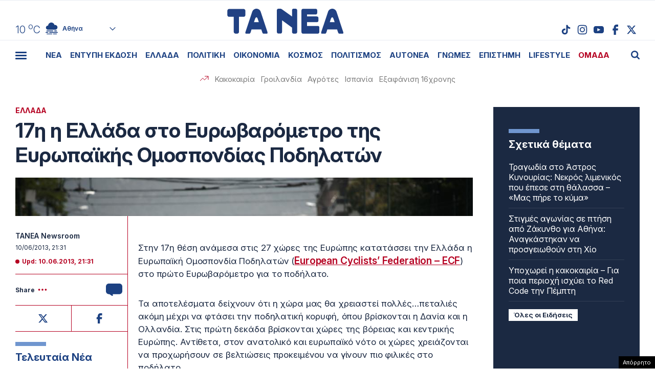

--- FILE ---
content_type: text/html; charset=UTF-8
request_url: https://www.tanea.gr/wp-content/themes/whsk_taneagr/weather_api.php
body_size: 451
content:
{"time":"202601212203","exp_time":"202601220103","cities":[{"cityName":"\u0391\u03b8\u03ae\u03bd\u03b1","cityCode":"Athens,GR","cityslug":"athensgr"},{"cityName":"\u0398\u03b5\u03c3\u03c3\u03b1\u03bb\u03bf\u03bd\u03af\u03ba\u03b7","cityCode":"Thessaloniki,GR","cityslug":"thessalonikigr"},{"cityName":"\u03a0\u03ac\u03c4\u03c1\u03b1","cityCode":"P\u00e1trai,GR","cityslug":"patragr"},{"cityName":"\u03a3\u03c0\u03ac\u03c1\u03c4\u03b7","cityCode":"Sparti,GR","cityslug":"spartigr"},{"cityName":"\u0399\u03c9\u03ac\u03bd\u03bd\u03b9\u03bd\u03b1","cityCode":"Ioannina,GR","cityslug":"ioanninagr"},{"cityName":"\u0397\u03c1\u03ac\u03ba\u03bb\u03b5\u03b9\u03bf","cityCode":"Heraklion,GR","cityslug":"herakliongr"},{"cityName":"\u039b\u03ac\u03c1\u03b9\u03c3\u03b1","cityCode":"Larissa,GR","cityslug":"larissagr"},{"cityName":"\u0392\u03cc\u03bb\u03bf\u03c2","cityCode":"Volos,GR","cityslug":"volosgr"},{"cityName":"\u039a\u03b1\u03b2\u03ac\u03bb\u03b1","cityCode":"Kavala,GR","cityslug":"kavalagr"},{"cityName":"\u0391\u03bb\u03b5\u03be\u03b1\u03bd\u03b4\u03c1\u03bf\u03cd\u03c0\u03bf\u03bb\u03b7","cityCode":"Alexandroupoli,GR","cityslug":"alexandroupoligr"},{"cityName":"\u03a3\u03ad\u03c1\u03c1\u03b5\u03c2","cityCode":"Serres,GR","cityslug":"serresgr"},{"cityName":"\u039a\u03b1\u03bb\u03b1\u03bc\u03ac\u03c4\u03b1","cityCode":"Kalamata,GR","cityslug":"kalamatagr"},{"cityName":"\u03a1\u03cc\u03b4\u03bf\u03c2","cityCode":"Rhodes,GR","cityslug":"rhodesgr"}],"weather":{"athensgr":{"temp_num":10,"temp_min":10,"temp_max":11,"temp_ico":"\/wp-content\/themes\/whsk_taneagr\/common\/imgs\/weather\/04n.svg"},"thessalonikigr":{"temp_num":5,"temp_min":4,"temp_max":6,"temp_ico":"\/wp-content\/themes\/whsk_taneagr\/common\/imgs\/weather\/09n.svg"},"patragr":{"temp_num":8,"temp_min":8,"temp_max":8,"temp_ico":"\/wp-content\/themes\/whsk_taneagr\/common\/imgs\/weather\/04n.svg"},"spartigr":{"temp_num":9,"temp_min":9,"temp_max":9,"temp_ico":"\/wp-content\/themes\/whsk_taneagr\/common\/imgs\/weather\/04n.svg"},"ioanninagr":{"temp_num":5,"temp_min":5,"temp_max":5,"temp_ico":"\/wp-content\/themes\/whsk_taneagr\/common\/imgs\/weather\/10n.svg"},"herakliongr":{"temp_num":14,"temp_min":14,"temp_max":15,"temp_ico":"\/wp-content\/themes\/whsk_taneagr\/common\/imgs\/weather\/03n.svg"},"larissagr":{"temp_num":4,"temp_min":4,"temp_max":4,"temp_ico":"\/wp-content\/themes\/whsk_taneagr\/common\/imgs\/weather\/04n.svg"},"volosgr":{"temp_num":4,"temp_min":3,"temp_max":4,"temp_ico":"\/wp-content\/themes\/whsk_taneagr\/common\/imgs\/weather\/04n.svg"},"kavalagr":{"temp_num":7,"temp_min":4,"temp_max":7,"temp_ico":"\/wp-content\/themes\/whsk_taneagr\/common\/imgs\/weather\/04n.svg"},"alexandroupoligr":{"temp_num":4,"temp_min":4,"temp_max":4,"temp_ico":"\/wp-content\/themes\/whsk_taneagr\/common\/imgs\/weather\/09n.svg"},"serresgr":{"temp_num":0,"temp_min":0,"temp_max":0,"temp_ico":"\/wp-content\/themes\/whsk_taneagr\/common\/imgs\/weather\/04n.svg"},"kalamatagr":{"temp_num":11,"temp_min":11,"temp_max":11,"temp_ico":"\/wp-content\/themes\/whsk_taneagr\/common\/imgs\/weather\/04n.svg"},"rhodesgr":{"temp_num":15,"temp_min":15,"temp_max":15,"temp_ico":"\/wp-content\/themes\/whsk_taneagr\/common\/imgs\/weather\/03n.svg"}}}

--- FILE ---
content_type: text/html; charset=utf-8
request_url: https://www.google.com/recaptcha/api2/anchor?ar=1&k=6LcvzzYUAAAAAM-7hY26OIp59EBA_BXz9lwgr1cY&co=aHR0cHM6Ly93d3cudGFuZWEuZ3I6NDQz&hl=en&v=PoyoqOPhxBO7pBk68S4YbpHZ&size=invisible&anchor-ms=20000&execute-ms=30000&cb=j5l0pl90o80u
body_size: 49420
content:
<!DOCTYPE HTML><html dir="ltr" lang="en"><head><meta http-equiv="Content-Type" content="text/html; charset=UTF-8">
<meta http-equiv="X-UA-Compatible" content="IE=edge">
<title>reCAPTCHA</title>
<style type="text/css">
/* cyrillic-ext */
@font-face {
  font-family: 'Roboto';
  font-style: normal;
  font-weight: 400;
  font-stretch: 100%;
  src: url(//fonts.gstatic.com/s/roboto/v48/KFO7CnqEu92Fr1ME7kSn66aGLdTylUAMa3GUBHMdazTgWw.woff2) format('woff2');
  unicode-range: U+0460-052F, U+1C80-1C8A, U+20B4, U+2DE0-2DFF, U+A640-A69F, U+FE2E-FE2F;
}
/* cyrillic */
@font-face {
  font-family: 'Roboto';
  font-style: normal;
  font-weight: 400;
  font-stretch: 100%;
  src: url(//fonts.gstatic.com/s/roboto/v48/KFO7CnqEu92Fr1ME7kSn66aGLdTylUAMa3iUBHMdazTgWw.woff2) format('woff2');
  unicode-range: U+0301, U+0400-045F, U+0490-0491, U+04B0-04B1, U+2116;
}
/* greek-ext */
@font-face {
  font-family: 'Roboto';
  font-style: normal;
  font-weight: 400;
  font-stretch: 100%;
  src: url(//fonts.gstatic.com/s/roboto/v48/KFO7CnqEu92Fr1ME7kSn66aGLdTylUAMa3CUBHMdazTgWw.woff2) format('woff2');
  unicode-range: U+1F00-1FFF;
}
/* greek */
@font-face {
  font-family: 'Roboto';
  font-style: normal;
  font-weight: 400;
  font-stretch: 100%;
  src: url(//fonts.gstatic.com/s/roboto/v48/KFO7CnqEu92Fr1ME7kSn66aGLdTylUAMa3-UBHMdazTgWw.woff2) format('woff2');
  unicode-range: U+0370-0377, U+037A-037F, U+0384-038A, U+038C, U+038E-03A1, U+03A3-03FF;
}
/* math */
@font-face {
  font-family: 'Roboto';
  font-style: normal;
  font-weight: 400;
  font-stretch: 100%;
  src: url(//fonts.gstatic.com/s/roboto/v48/KFO7CnqEu92Fr1ME7kSn66aGLdTylUAMawCUBHMdazTgWw.woff2) format('woff2');
  unicode-range: U+0302-0303, U+0305, U+0307-0308, U+0310, U+0312, U+0315, U+031A, U+0326-0327, U+032C, U+032F-0330, U+0332-0333, U+0338, U+033A, U+0346, U+034D, U+0391-03A1, U+03A3-03A9, U+03B1-03C9, U+03D1, U+03D5-03D6, U+03F0-03F1, U+03F4-03F5, U+2016-2017, U+2034-2038, U+203C, U+2040, U+2043, U+2047, U+2050, U+2057, U+205F, U+2070-2071, U+2074-208E, U+2090-209C, U+20D0-20DC, U+20E1, U+20E5-20EF, U+2100-2112, U+2114-2115, U+2117-2121, U+2123-214F, U+2190, U+2192, U+2194-21AE, U+21B0-21E5, U+21F1-21F2, U+21F4-2211, U+2213-2214, U+2216-22FF, U+2308-230B, U+2310, U+2319, U+231C-2321, U+2336-237A, U+237C, U+2395, U+239B-23B7, U+23D0, U+23DC-23E1, U+2474-2475, U+25AF, U+25B3, U+25B7, U+25BD, U+25C1, U+25CA, U+25CC, U+25FB, U+266D-266F, U+27C0-27FF, U+2900-2AFF, U+2B0E-2B11, U+2B30-2B4C, U+2BFE, U+3030, U+FF5B, U+FF5D, U+1D400-1D7FF, U+1EE00-1EEFF;
}
/* symbols */
@font-face {
  font-family: 'Roboto';
  font-style: normal;
  font-weight: 400;
  font-stretch: 100%;
  src: url(//fonts.gstatic.com/s/roboto/v48/KFO7CnqEu92Fr1ME7kSn66aGLdTylUAMaxKUBHMdazTgWw.woff2) format('woff2');
  unicode-range: U+0001-000C, U+000E-001F, U+007F-009F, U+20DD-20E0, U+20E2-20E4, U+2150-218F, U+2190, U+2192, U+2194-2199, U+21AF, U+21E6-21F0, U+21F3, U+2218-2219, U+2299, U+22C4-22C6, U+2300-243F, U+2440-244A, U+2460-24FF, U+25A0-27BF, U+2800-28FF, U+2921-2922, U+2981, U+29BF, U+29EB, U+2B00-2BFF, U+4DC0-4DFF, U+FFF9-FFFB, U+10140-1018E, U+10190-1019C, U+101A0, U+101D0-101FD, U+102E0-102FB, U+10E60-10E7E, U+1D2C0-1D2D3, U+1D2E0-1D37F, U+1F000-1F0FF, U+1F100-1F1AD, U+1F1E6-1F1FF, U+1F30D-1F30F, U+1F315, U+1F31C, U+1F31E, U+1F320-1F32C, U+1F336, U+1F378, U+1F37D, U+1F382, U+1F393-1F39F, U+1F3A7-1F3A8, U+1F3AC-1F3AF, U+1F3C2, U+1F3C4-1F3C6, U+1F3CA-1F3CE, U+1F3D4-1F3E0, U+1F3ED, U+1F3F1-1F3F3, U+1F3F5-1F3F7, U+1F408, U+1F415, U+1F41F, U+1F426, U+1F43F, U+1F441-1F442, U+1F444, U+1F446-1F449, U+1F44C-1F44E, U+1F453, U+1F46A, U+1F47D, U+1F4A3, U+1F4B0, U+1F4B3, U+1F4B9, U+1F4BB, U+1F4BF, U+1F4C8-1F4CB, U+1F4D6, U+1F4DA, U+1F4DF, U+1F4E3-1F4E6, U+1F4EA-1F4ED, U+1F4F7, U+1F4F9-1F4FB, U+1F4FD-1F4FE, U+1F503, U+1F507-1F50B, U+1F50D, U+1F512-1F513, U+1F53E-1F54A, U+1F54F-1F5FA, U+1F610, U+1F650-1F67F, U+1F687, U+1F68D, U+1F691, U+1F694, U+1F698, U+1F6AD, U+1F6B2, U+1F6B9-1F6BA, U+1F6BC, U+1F6C6-1F6CF, U+1F6D3-1F6D7, U+1F6E0-1F6EA, U+1F6F0-1F6F3, U+1F6F7-1F6FC, U+1F700-1F7FF, U+1F800-1F80B, U+1F810-1F847, U+1F850-1F859, U+1F860-1F887, U+1F890-1F8AD, U+1F8B0-1F8BB, U+1F8C0-1F8C1, U+1F900-1F90B, U+1F93B, U+1F946, U+1F984, U+1F996, U+1F9E9, U+1FA00-1FA6F, U+1FA70-1FA7C, U+1FA80-1FA89, U+1FA8F-1FAC6, U+1FACE-1FADC, U+1FADF-1FAE9, U+1FAF0-1FAF8, U+1FB00-1FBFF;
}
/* vietnamese */
@font-face {
  font-family: 'Roboto';
  font-style: normal;
  font-weight: 400;
  font-stretch: 100%;
  src: url(//fonts.gstatic.com/s/roboto/v48/KFO7CnqEu92Fr1ME7kSn66aGLdTylUAMa3OUBHMdazTgWw.woff2) format('woff2');
  unicode-range: U+0102-0103, U+0110-0111, U+0128-0129, U+0168-0169, U+01A0-01A1, U+01AF-01B0, U+0300-0301, U+0303-0304, U+0308-0309, U+0323, U+0329, U+1EA0-1EF9, U+20AB;
}
/* latin-ext */
@font-face {
  font-family: 'Roboto';
  font-style: normal;
  font-weight: 400;
  font-stretch: 100%;
  src: url(//fonts.gstatic.com/s/roboto/v48/KFO7CnqEu92Fr1ME7kSn66aGLdTylUAMa3KUBHMdazTgWw.woff2) format('woff2');
  unicode-range: U+0100-02BA, U+02BD-02C5, U+02C7-02CC, U+02CE-02D7, U+02DD-02FF, U+0304, U+0308, U+0329, U+1D00-1DBF, U+1E00-1E9F, U+1EF2-1EFF, U+2020, U+20A0-20AB, U+20AD-20C0, U+2113, U+2C60-2C7F, U+A720-A7FF;
}
/* latin */
@font-face {
  font-family: 'Roboto';
  font-style: normal;
  font-weight: 400;
  font-stretch: 100%;
  src: url(//fonts.gstatic.com/s/roboto/v48/KFO7CnqEu92Fr1ME7kSn66aGLdTylUAMa3yUBHMdazQ.woff2) format('woff2');
  unicode-range: U+0000-00FF, U+0131, U+0152-0153, U+02BB-02BC, U+02C6, U+02DA, U+02DC, U+0304, U+0308, U+0329, U+2000-206F, U+20AC, U+2122, U+2191, U+2193, U+2212, U+2215, U+FEFF, U+FFFD;
}
/* cyrillic-ext */
@font-face {
  font-family: 'Roboto';
  font-style: normal;
  font-weight: 500;
  font-stretch: 100%;
  src: url(//fonts.gstatic.com/s/roboto/v48/KFO7CnqEu92Fr1ME7kSn66aGLdTylUAMa3GUBHMdazTgWw.woff2) format('woff2');
  unicode-range: U+0460-052F, U+1C80-1C8A, U+20B4, U+2DE0-2DFF, U+A640-A69F, U+FE2E-FE2F;
}
/* cyrillic */
@font-face {
  font-family: 'Roboto';
  font-style: normal;
  font-weight: 500;
  font-stretch: 100%;
  src: url(//fonts.gstatic.com/s/roboto/v48/KFO7CnqEu92Fr1ME7kSn66aGLdTylUAMa3iUBHMdazTgWw.woff2) format('woff2');
  unicode-range: U+0301, U+0400-045F, U+0490-0491, U+04B0-04B1, U+2116;
}
/* greek-ext */
@font-face {
  font-family: 'Roboto';
  font-style: normal;
  font-weight: 500;
  font-stretch: 100%;
  src: url(//fonts.gstatic.com/s/roboto/v48/KFO7CnqEu92Fr1ME7kSn66aGLdTylUAMa3CUBHMdazTgWw.woff2) format('woff2');
  unicode-range: U+1F00-1FFF;
}
/* greek */
@font-face {
  font-family: 'Roboto';
  font-style: normal;
  font-weight: 500;
  font-stretch: 100%;
  src: url(//fonts.gstatic.com/s/roboto/v48/KFO7CnqEu92Fr1ME7kSn66aGLdTylUAMa3-UBHMdazTgWw.woff2) format('woff2');
  unicode-range: U+0370-0377, U+037A-037F, U+0384-038A, U+038C, U+038E-03A1, U+03A3-03FF;
}
/* math */
@font-face {
  font-family: 'Roboto';
  font-style: normal;
  font-weight: 500;
  font-stretch: 100%;
  src: url(//fonts.gstatic.com/s/roboto/v48/KFO7CnqEu92Fr1ME7kSn66aGLdTylUAMawCUBHMdazTgWw.woff2) format('woff2');
  unicode-range: U+0302-0303, U+0305, U+0307-0308, U+0310, U+0312, U+0315, U+031A, U+0326-0327, U+032C, U+032F-0330, U+0332-0333, U+0338, U+033A, U+0346, U+034D, U+0391-03A1, U+03A3-03A9, U+03B1-03C9, U+03D1, U+03D5-03D6, U+03F0-03F1, U+03F4-03F5, U+2016-2017, U+2034-2038, U+203C, U+2040, U+2043, U+2047, U+2050, U+2057, U+205F, U+2070-2071, U+2074-208E, U+2090-209C, U+20D0-20DC, U+20E1, U+20E5-20EF, U+2100-2112, U+2114-2115, U+2117-2121, U+2123-214F, U+2190, U+2192, U+2194-21AE, U+21B0-21E5, U+21F1-21F2, U+21F4-2211, U+2213-2214, U+2216-22FF, U+2308-230B, U+2310, U+2319, U+231C-2321, U+2336-237A, U+237C, U+2395, U+239B-23B7, U+23D0, U+23DC-23E1, U+2474-2475, U+25AF, U+25B3, U+25B7, U+25BD, U+25C1, U+25CA, U+25CC, U+25FB, U+266D-266F, U+27C0-27FF, U+2900-2AFF, U+2B0E-2B11, U+2B30-2B4C, U+2BFE, U+3030, U+FF5B, U+FF5D, U+1D400-1D7FF, U+1EE00-1EEFF;
}
/* symbols */
@font-face {
  font-family: 'Roboto';
  font-style: normal;
  font-weight: 500;
  font-stretch: 100%;
  src: url(//fonts.gstatic.com/s/roboto/v48/KFO7CnqEu92Fr1ME7kSn66aGLdTylUAMaxKUBHMdazTgWw.woff2) format('woff2');
  unicode-range: U+0001-000C, U+000E-001F, U+007F-009F, U+20DD-20E0, U+20E2-20E4, U+2150-218F, U+2190, U+2192, U+2194-2199, U+21AF, U+21E6-21F0, U+21F3, U+2218-2219, U+2299, U+22C4-22C6, U+2300-243F, U+2440-244A, U+2460-24FF, U+25A0-27BF, U+2800-28FF, U+2921-2922, U+2981, U+29BF, U+29EB, U+2B00-2BFF, U+4DC0-4DFF, U+FFF9-FFFB, U+10140-1018E, U+10190-1019C, U+101A0, U+101D0-101FD, U+102E0-102FB, U+10E60-10E7E, U+1D2C0-1D2D3, U+1D2E0-1D37F, U+1F000-1F0FF, U+1F100-1F1AD, U+1F1E6-1F1FF, U+1F30D-1F30F, U+1F315, U+1F31C, U+1F31E, U+1F320-1F32C, U+1F336, U+1F378, U+1F37D, U+1F382, U+1F393-1F39F, U+1F3A7-1F3A8, U+1F3AC-1F3AF, U+1F3C2, U+1F3C4-1F3C6, U+1F3CA-1F3CE, U+1F3D4-1F3E0, U+1F3ED, U+1F3F1-1F3F3, U+1F3F5-1F3F7, U+1F408, U+1F415, U+1F41F, U+1F426, U+1F43F, U+1F441-1F442, U+1F444, U+1F446-1F449, U+1F44C-1F44E, U+1F453, U+1F46A, U+1F47D, U+1F4A3, U+1F4B0, U+1F4B3, U+1F4B9, U+1F4BB, U+1F4BF, U+1F4C8-1F4CB, U+1F4D6, U+1F4DA, U+1F4DF, U+1F4E3-1F4E6, U+1F4EA-1F4ED, U+1F4F7, U+1F4F9-1F4FB, U+1F4FD-1F4FE, U+1F503, U+1F507-1F50B, U+1F50D, U+1F512-1F513, U+1F53E-1F54A, U+1F54F-1F5FA, U+1F610, U+1F650-1F67F, U+1F687, U+1F68D, U+1F691, U+1F694, U+1F698, U+1F6AD, U+1F6B2, U+1F6B9-1F6BA, U+1F6BC, U+1F6C6-1F6CF, U+1F6D3-1F6D7, U+1F6E0-1F6EA, U+1F6F0-1F6F3, U+1F6F7-1F6FC, U+1F700-1F7FF, U+1F800-1F80B, U+1F810-1F847, U+1F850-1F859, U+1F860-1F887, U+1F890-1F8AD, U+1F8B0-1F8BB, U+1F8C0-1F8C1, U+1F900-1F90B, U+1F93B, U+1F946, U+1F984, U+1F996, U+1F9E9, U+1FA00-1FA6F, U+1FA70-1FA7C, U+1FA80-1FA89, U+1FA8F-1FAC6, U+1FACE-1FADC, U+1FADF-1FAE9, U+1FAF0-1FAF8, U+1FB00-1FBFF;
}
/* vietnamese */
@font-face {
  font-family: 'Roboto';
  font-style: normal;
  font-weight: 500;
  font-stretch: 100%;
  src: url(//fonts.gstatic.com/s/roboto/v48/KFO7CnqEu92Fr1ME7kSn66aGLdTylUAMa3OUBHMdazTgWw.woff2) format('woff2');
  unicode-range: U+0102-0103, U+0110-0111, U+0128-0129, U+0168-0169, U+01A0-01A1, U+01AF-01B0, U+0300-0301, U+0303-0304, U+0308-0309, U+0323, U+0329, U+1EA0-1EF9, U+20AB;
}
/* latin-ext */
@font-face {
  font-family: 'Roboto';
  font-style: normal;
  font-weight: 500;
  font-stretch: 100%;
  src: url(//fonts.gstatic.com/s/roboto/v48/KFO7CnqEu92Fr1ME7kSn66aGLdTylUAMa3KUBHMdazTgWw.woff2) format('woff2');
  unicode-range: U+0100-02BA, U+02BD-02C5, U+02C7-02CC, U+02CE-02D7, U+02DD-02FF, U+0304, U+0308, U+0329, U+1D00-1DBF, U+1E00-1E9F, U+1EF2-1EFF, U+2020, U+20A0-20AB, U+20AD-20C0, U+2113, U+2C60-2C7F, U+A720-A7FF;
}
/* latin */
@font-face {
  font-family: 'Roboto';
  font-style: normal;
  font-weight: 500;
  font-stretch: 100%;
  src: url(//fonts.gstatic.com/s/roboto/v48/KFO7CnqEu92Fr1ME7kSn66aGLdTylUAMa3yUBHMdazQ.woff2) format('woff2');
  unicode-range: U+0000-00FF, U+0131, U+0152-0153, U+02BB-02BC, U+02C6, U+02DA, U+02DC, U+0304, U+0308, U+0329, U+2000-206F, U+20AC, U+2122, U+2191, U+2193, U+2212, U+2215, U+FEFF, U+FFFD;
}
/* cyrillic-ext */
@font-face {
  font-family: 'Roboto';
  font-style: normal;
  font-weight: 900;
  font-stretch: 100%;
  src: url(//fonts.gstatic.com/s/roboto/v48/KFO7CnqEu92Fr1ME7kSn66aGLdTylUAMa3GUBHMdazTgWw.woff2) format('woff2');
  unicode-range: U+0460-052F, U+1C80-1C8A, U+20B4, U+2DE0-2DFF, U+A640-A69F, U+FE2E-FE2F;
}
/* cyrillic */
@font-face {
  font-family: 'Roboto';
  font-style: normal;
  font-weight: 900;
  font-stretch: 100%;
  src: url(//fonts.gstatic.com/s/roboto/v48/KFO7CnqEu92Fr1ME7kSn66aGLdTylUAMa3iUBHMdazTgWw.woff2) format('woff2');
  unicode-range: U+0301, U+0400-045F, U+0490-0491, U+04B0-04B1, U+2116;
}
/* greek-ext */
@font-face {
  font-family: 'Roboto';
  font-style: normal;
  font-weight: 900;
  font-stretch: 100%;
  src: url(//fonts.gstatic.com/s/roboto/v48/KFO7CnqEu92Fr1ME7kSn66aGLdTylUAMa3CUBHMdazTgWw.woff2) format('woff2');
  unicode-range: U+1F00-1FFF;
}
/* greek */
@font-face {
  font-family: 'Roboto';
  font-style: normal;
  font-weight: 900;
  font-stretch: 100%;
  src: url(//fonts.gstatic.com/s/roboto/v48/KFO7CnqEu92Fr1ME7kSn66aGLdTylUAMa3-UBHMdazTgWw.woff2) format('woff2');
  unicode-range: U+0370-0377, U+037A-037F, U+0384-038A, U+038C, U+038E-03A1, U+03A3-03FF;
}
/* math */
@font-face {
  font-family: 'Roboto';
  font-style: normal;
  font-weight: 900;
  font-stretch: 100%;
  src: url(//fonts.gstatic.com/s/roboto/v48/KFO7CnqEu92Fr1ME7kSn66aGLdTylUAMawCUBHMdazTgWw.woff2) format('woff2');
  unicode-range: U+0302-0303, U+0305, U+0307-0308, U+0310, U+0312, U+0315, U+031A, U+0326-0327, U+032C, U+032F-0330, U+0332-0333, U+0338, U+033A, U+0346, U+034D, U+0391-03A1, U+03A3-03A9, U+03B1-03C9, U+03D1, U+03D5-03D6, U+03F0-03F1, U+03F4-03F5, U+2016-2017, U+2034-2038, U+203C, U+2040, U+2043, U+2047, U+2050, U+2057, U+205F, U+2070-2071, U+2074-208E, U+2090-209C, U+20D0-20DC, U+20E1, U+20E5-20EF, U+2100-2112, U+2114-2115, U+2117-2121, U+2123-214F, U+2190, U+2192, U+2194-21AE, U+21B0-21E5, U+21F1-21F2, U+21F4-2211, U+2213-2214, U+2216-22FF, U+2308-230B, U+2310, U+2319, U+231C-2321, U+2336-237A, U+237C, U+2395, U+239B-23B7, U+23D0, U+23DC-23E1, U+2474-2475, U+25AF, U+25B3, U+25B7, U+25BD, U+25C1, U+25CA, U+25CC, U+25FB, U+266D-266F, U+27C0-27FF, U+2900-2AFF, U+2B0E-2B11, U+2B30-2B4C, U+2BFE, U+3030, U+FF5B, U+FF5D, U+1D400-1D7FF, U+1EE00-1EEFF;
}
/* symbols */
@font-face {
  font-family: 'Roboto';
  font-style: normal;
  font-weight: 900;
  font-stretch: 100%;
  src: url(//fonts.gstatic.com/s/roboto/v48/KFO7CnqEu92Fr1ME7kSn66aGLdTylUAMaxKUBHMdazTgWw.woff2) format('woff2');
  unicode-range: U+0001-000C, U+000E-001F, U+007F-009F, U+20DD-20E0, U+20E2-20E4, U+2150-218F, U+2190, U+2192, U+2194-2199, U+21AF, U+21E6-21F0, U+21F3, U+2218-2219, U+2299, U+22C4-22C6, U+2300-243F, U+2440-244A, U+2460-24FF, U+25A0-27BF, U+2800-28FF, U+2921-2922, U+2981, U+29BF, U+29EB, U+2B00-2BFF, U+4DC0-4DFF, U+FFF9-FFFB, U+10140-1018E, U+10190-1019C, U+101A0, U+101D0-101FD, U+102E0-102FB, U+10E60-10E7E, U+1D2C0-1D2D3, U+1D2E0-1D37F, U+1F000-1F0FF, U+1F100-1F1AD, U+1F1E6-1F1FF, U+1F30D-1F30F, U+1F315, U+1F31C, U+1F31E, U+1F320-1F32C, U+1F336, U+1F378, U+1F37D, U+1F382, U+1F393-1F39F, U+1F3A7-1F3A8, U+1F3AC-1F3AF, U+1F3C2, U+1F3C4-1F3C6, U+1F3CA-1F3CE, U+1F3D4-1F3E0, U+1F3ED, U+1F3F1-1F3F3, U+1F3F5-1F3F7, U+1F408, U+1F415, U+1F41F, U+1F426, U+1F43F, U+1F441-1F442, U+1F444, U+1F446-1F449, U+1F44C-1F44E, U+1F453, U+1F46A, U+1F47D, U+1F4A3, U+1F4B0, U+1F4B3, U+1F4B9, U+1F4BB, U+1F4BF, U+1F4C8-1F4CB, U+1F4D6, U+1F4DA, U+1F4DF, U+1F4E3-1F4E6, U+1F4EA-1F4ED, U+1F4F7, U+1F4F9-1F4FB, U+1F4FD-1F4FE, U+1F503, U+1F507-1F50B, U+1F50D, U+1F512-1F513, U+1F53E-1F54A, U+1F54F-1F5FA, U+1F610, U+1F650-1F67F, U+1F687, U+1F68D, U+1F691, U+1F694, U+1F698, U+1F6AD, U+1F6B2, U+1F6B9-1F6BA, U+1F6BC, U+1F6C6-1F6CF, U+1F6D3-1F6D7, U+1F6E0-1F6EA, U+1F6F0-1F6F3, U+1F6F7-1F6FC, U+1F700-1F7FF, U+1F800-1F80B, U+1F810-1F847, U+1F850-1F859, U+1F860-1F887, U+1F890-1F8AD, U+1F8B0-1F8BB, U+1F8C0-1F8C1, U+1F900-1F90B, U+1F93B, U+1F946, U+1F984, U+1F996, U+1F9E9, U+1FA00-1FA6F, U+1FA70-1FA7C, U+1FA80-1FA89, U+1FA8F-1FAC6, U+1FACE-1FADC, U+1FADF-1FAE9, U+1FAF0-1FAF8, U+1FB00-1FBFF;
}
/* vietnamese */
@font-face {
  font-family: 'Roboto';
  font-style: normal;
  font-weight: 900;
  font-stretch: 100%;
  src: url(//fonts.gstatic.com/s/roboto/v48/KFO7CnqEu92Fr1ME7kSn66aGLdTylUAMa3OUBHMdazTgWw.woff2) format('woff2');
  unicode-range: U+0102-0103, U+0110-0111, U+0128-0129, U+0168-0169, U+01A0-01A1, U+01AF-01B0, U+0300-0301, U+0303-0304, U+0308-0309, U+0323, U+0329, U+1EA0-1EF9, U+20AB;
}
/* latin-ext */
@font-face {
  font-family: 'Roboto';
  font-style: normal;
  font-weight: 900;
  font-stretch: 100%;
  src: url(//fonts.gstatic.com/s/roboto/v48/KFO7CnqEu92Fr1ME7kSn66aGLdTylUAMa3KUBHMdazTgWw.woff2) format('woff2');
  unicode-range: U+0100-02BA, U+02BD-02C5, U+02C7-02CC, U+02CE-02D7, U+02DD-02FF, U+0304, U+0308, U+0329, U+1D00-1DBF, U+1E00-1E9F, U+1EF2-1EFF, U+2020, U+20A0-20AB, U+20AD-20C0, U+2113, U+2C60-2C7F, U+A720-A7FF;
}
/* latin */
@font-face {
  font-family: 'Roboto';
  font-style: normal;
  font-weight: 900;
  font-stretch: 100%;
  src: url(//fonts.gstatic.com/s/roboto/v48/KFO7CnqEu92Fr1ME7kSn66aGLdTylUAMa3yUBHMdazQ.woff2) format('woff2');
  unicode-range: U+0000-00FF, U+0131, U+0152-0153, U+02BB-02BC, U+02C6, U+02DA, U+02DC, U+0304, U+0308, U+0329, U+2000-206F, U+20AC, U+2122, U+2191, U+2193, U+2212, U+2215, U+FEFF, U+FFFD;
}

</style>
<link rel="stylesheet" type="text/css" href="https://www.gstatic.com/recaptcha/releases/PoyoqOPhxBO7pBk68S4YbpHZ/styles__ltr.css">
<script nonce="qe0gtC6_HAaGgKW7rzWP5A" type="text/javascript">window['__recaptcha_api'] = 'https://www.google.com/recaptcha/api2/';</script>
<script type="text/javascript" src="https://www.gstatic.com/recaptcha/releases/PoyoqOPhxBO7pBk68S4YbpHZ/recaptcha__en.js" nonce="qe0gtC6_HAaGgKW7rzWP5A">
      
    </script></head>
<body><div id="rc-anchor-alert" class="rc-anchor-alert"></div>
<input type="hidden" id="recaptcha-token" value="[base64]">
<script type="text/javascript" nonce="qe0gtC6_HAaGgKW7rzWP5A">
      recaptcha.anchor.Main.init("[\x22ainput\x22,[\x22bgdata\x22,\x22\x22,\[base64]/[base64]/MjU1Ong/[base64]/[base64]/[base64]/[base64]/[base64]/[base64]/[base64]/[base64]/[base64]/[base64]/[base64]/[base64]/[base64]/[base64]/[base64]\\u003d\x22,\[base64]\\u003d\\u003d\x22,\[base64]/Ciy12L8KgScOvPhHDh3HCrsOAwqjDo8Klwr7DrsOmGH5gwrRnRBVuWsOpXSbChcO1WcKEUsKLw43CunLDiSAYwoZ0w7dowrzDuVh4DsOewo7DsUtIw7JZAMK6wrzCpMOgw6ZsEMKmNCdUwrvDqcKVTcK/[base64]/OyFYaMKGSBbDjMO7w6/Ct8KzwpzDksOVwpHCgSvCnsOMBDLCrR8tBkd/wpvDlcOUKMK8GMKhFEvDsMKCw5sfWMKuHF9rWcKJT8KnQDDCh3DDjsOjwpvDncO9acOKwp7DvMKWw5rDh0INw4Ydw7YdF244Rz5ZwrXDhm7CgHLCoxzDvD/DjXfDrCXDjsO6w4IPEVjCgWJSFsOmwpchwpzDqcK/wrYvw7sbHsOSIcKCwoB9GsKQwrLCqcKpw6NEw49qw7kfwohRFMONwpxUHxHCrUc9w7vDuhzCisORwrEqGH3CmCZOwpV0wqMfHcOfcMOswpM1w4Zew75uwp5CQWbDtCbCugvDvFVCw6XDqcK5ecOYw43Dk8KvwqzDrsKbwr/[base64]/Dp1PCtWrClcOCVSdudwsDw7vDpFN6IcK6wrREwrY9woHDjk/[base64]/CsCxCw7TDiMOxLTMcw5DCnsK8wqRIw78hw6zCpxtQw4FcIAJ+w5rDjcKZwqfChE3DoDxCXcKQIMOEwqDDi8Olw6M2P3QhUjclfcO1V8KgGsO6MXfCmcKjdsK+BsKwwrzDsATDgFxgT2sGw7zDi8OVG1PChcKJL0PDr8KhER/DhiDDkV3DnCzCksO9w4kLw6XCkwNRSXHDlcOqRMKNwppiUGXCqMKUGgktw5gDHTgCLGMbw7/[base64]/CiMK4f8KOTsO3Y24GwoYbw4cBRcKkwp7Dt8Orw7lkFMKaMwcow7AQw5fCpC3DtMKRw7IJwqHCrsK9F8KlJ8K6URdMwoJIKmzDv8OKB1JLw6LDpcKuVsOcfwrCl3fDvjsZf8O1E8OvYcOzOsOKXMOWYsKcw7PCggjDt1/DnsKVZErCv0LCvMK3f8KjwprDkcOCwrJFw5bCuzMmGS3CvMK3w77CgizDmsKPw4wHNsK8U8OIVMOZwqZxw6HDpjbDk0rChSrDhRbDhhTDvsOPwqJuw5/[base64]/[base64]/LsKjw7MIwpXCoMOZJMKxdzp7woHDhT7DlXYXOQrDncOGwok9w4FcwqnCp0rCtsOmRMOtwqA+FMOcDMKww7bDglMzN8ORdGrCnCPDkzAMesOkw4jDokEtK8KHw6VOdcOEBkzDo8KLJMKMF8OiBijCuMOgT8OjH2VQZnXDmsKjL8KDwrNmDjVxwo89BcKFw4/[base64]/DgsOEbCwOJR1ww6Z5YVYzw5BDw68nS2/CucOzw71zwqxuRD3CucOVTBfDnjwvwprCv8KPTwLDiCJSwo/DuMKow4LDnMK8wpIMwp8PG3UMJcOWw6/[base64]/DvsKCwpnDpVsEaFljRsKgPA5Lw79JIcOEwpNNAlpGwpzCizEMIT5Rw5TDosOZHsK4w4lvw4J6w70Gwr/CmFZaOxJ/PztoLmbCp8OxbyoUBXDDvnHCkjHDgsOTIXN3JmgHdsKdwo3DrHhKfDRsw5fCosOGBcOtwrokQsO/eXYcI1vCusKmVwbCrSM6UMKYw5/CtcKUPMK4JsO2KQLDjMOZwq/DoiPDlkpeT8KFwo/[base64]/Cq8Otw7xzwrUUwrArcAXCmxnCgSMyEcKGDXrDqMKCMsKFbkfCncOfPsOLQXLDjMOJVyLDij3DnsOiNMKyGj3DuMKle3E6cGo7csORJjkyw4pIV8KFw79Lw47CvnUIwq/CqMKVw4HDtsK0JcKEegoTITIJaC/DusODNF5uIMKQWnDCksKaw5jDgkoPwrrCpMO3RzMwwrkdMMKwdMKbWDXCmsKZwqArMUbDncKVNMK+w5YNw4/DlArCm0fDmB8Pw7QdwqbDpMOXwpwJc2jDrsODw43Dlg1xw7jDi8KLAcKKw7LDkhbDkMOMwonCrsK1wo7DpsOywp/Dh1/[base64]/[base64]/[base64]/CscKAJcK9M3TCpndHw49Bw5DDjcK7w53CucKEdcOqw6ZtwpwmwpPCmMOyTmhCF314wohQwoReworCt8K5wo7DlCLDpjPDncKxMVzCjcKCTsKWJsKac8OlbAvCrMKdwqk/wqbDml82KHjCncKMw5xwDsOGfxbDkAzDpiIpwpcnZBZhwowqb8OwElbCsC3CqcK7w6xzwqNlw5jCn3/CqMK2woFDw7V3w6oJwo8MaBzCjcK/[base64]/[base64]/[base64]/[base64]/Cs15nw6wOwpPDinPDtGJcw5NKwqJ7w5pqwqLDvD5yMMKARcOqw4PCjMOCw5BOwpbDkcOAwovDj1kowooiw77DpRHCu3fCkV/CqGXCrcOvw7bDn8OgRnxCwrocwq/Dm1XDlsKnwqHCjhlxC2TDicOuaG9aL8KieQI7w5vDrT/DisOaH1PCucK/I8O1w7fChMO4w4LDncKiwq3ClUpaw7t/DsKxwog1woZ8wqbCgiHCk8OWbHHDssOvanHDm8OoYF1jKsOea8OwwoTCnMOTwqjDg0wRcmPDgcOyw6VHwrDDm0rCmcOuw6PDocKswow2w6PDpsKfRiTDtw1fETnDuyxcw7RyOFTDtTLCosKvOALDncKdwoY/[base64]/w79Fw4/DhsOSO8KBcMOZI8OYFcK5YsKfwqzCoHvCkFPCt1VaAMORw7LCv8OJw7nDgMOlccKewrjDpW9mMRbCsn3DpQJIDcKUw7XDtzXDryYyDMK2wr5gwrNwcRbCqnMdEsKDwo/Cp8K4w55iX8OPHMK6w5BBwoIHwoXDicKfw5chek7CssK2wrVTwr8UL8OJQsKTw6nCuQE7ZcOsF8KMw4nCm8O6dCMzwpDDh1zCugnCrQM8RRMjERDDt8O0BTkTwqDChnjCrmvCmMK5wrTDl8KFVR/[base64]/CgMKGwolKwrHDu1bCh8KXFgDDnRh0wrTCjcKSw69gw4JEYcK9ehJoJXNBPsKcPsKiwptYeR/ClMO/[base64]/CpMOXL3pVYcKVNz0OwrFyTsK3fMOgIsKKwplTw73DvMKaw752w6drZMKIwpbCu3/DtzNmw7XDmsK4AMKvwoFEEk7CqDHCjMKSOsOaP8K6LS/CjE8lP8KBw6LDvsOIwrdSwrbClsKaPsOKEl94HsOkLndyVHbDgsKHw6AIw6fCqx7DhsOfSsKiw4U0fMKZw7DDkcKCSCHDu0PCjcKYMMO9w6XCr1rCuxYSXcOWcsONw4TCti7DncKxwr/CjMKzwo8jADLCuMOHB0g7LcKPwrwQw54awo3Cv0pswrsmwrXCjxYrdlEjBFjCqsO1fMKnWD4MwrtORMOSwrAIZcKCwpkHw6bDq0MiG8OZEnZZZcOEZmvDli3CkcOFNRfDrAZ5wrd+USEUw5rDigHCumRUHxE3w7LDkS1jwpdnwoNRwqx/PsKGw6/CsmPDtsKKwofDisOiw59WOMOCwrcyw50TwoENIcO/CcOuw4TDv8K5w7LDo0DCmcO/w4PDi8KXw419emAwwo/[base64]/w6cywr8eJ3QSfMOvdCjCh8Kcwr3DocK2w4bCg8OxJ8KuR8OgUcOJMcOtwqR6wpTDiTPClmkqeXnCnsOVZ03DrHFZUGnCkWcNwqVPKMKxdBPCpW5Vw6J1worDp0TDkcOnw51Qw48Cw6goUi3DgcOowoZMW0J/wpnCkC7CucOPA8OqWcORwqfCklRcPRQjVjvCl1TDvivDsUTDoHFuejI6N8KfDSbDmXvCoz3Co8Kmw5nDsMOvMsKmwr8TOsOJFMOBwrXCrmDClDRrLMKGw780OWYLaGMKesOrRGzDj8Otw6oiwp55wrJDOg3DtCTDn8K4w5/Dqmg2w7fDiVpBw6vCjBLDrwh4OTLDk8KOw7XCuMK7wqYjw7bDsQzCscOIw5vCm0HCrjDChsOlCRNHSMKRwrECwrzDr2sVw4pMwrI9K8OAw6EbdwzCvcKcwqNLwqszdcOhFMOwwoFLwpJBw41ywr3DjQPDicO2EnvDohFIw6LDl8Oiw7dQLh/DksKiw4cuwp5Vaj3CnnBaw6/Ci1Qiwokvw5rCmDPDosK2USEiwqsWwo8YZcO6w7l1w5fCscKsLxw4cRkyYDJdCz7CuMKIeiBkwpTDg8O7wpnCkMOJw7Q1wr/[base64]/CpcODw47Ds8OuAcKVHMOuw6vCmyzCgMKTw7VKfGtgwpjCn8OBfMOMIcKPHsKuwoUOEkFEbgBYaF/[base64]/[base64]/CqDZtd1d7UsKSw6PCi1TCk8OrAsOyVit3XyPCjULCo8Kxw7jCqTLDlsK3FMK2wqQbw7nCqcKLw7pOHcORI8OOw5LCqxM1BTbDqADCmizDr8KvRcOgNB8Aw5szCknCqMKdE8Khw7Fvwo0Nw68HwoLChcKhwqjDkl8JHyjDhcK2w7DDicORw73Dggthwp5kw67DsX/CmMOAfsKgwoXDhsKARsKxTHgvKcOOwpLDlwbDh8ODXMKpw4xEwohRwpbDp8Ohw6/DsCrCmcKwGsK6wq/[base64]/RcOXw4jClCHCmDPCjHXCuMKzwp1Ow7bDmcONQcOdbsKLwpJ/[base64]/w7JewqBRwqPCpsOrwqEvFnpzw7XDrcKQfcKVIjrCnS15wrvCsMK1w4g/JBxrw7HCucOoNzBmwqHDuMKJQsO3w6jDvnd9d2/Cu8OLV8Kcw4HDvzrCqMOTwrrCscOsFl47SsOCwpAOwqrCg8Kvwq3ChzHDlMOvwp45b8OCwoNUBcKEwoMtcsKkG8OZwoV3LsKyZMOYw5HDrCYkw6Faw55ywopaR8OPwo8Xwr0/[base64]/Dr8OLw5/DpEPDqQFNw6R0w7o8wotRw5rDs8KNw7PDk8OxwrMsHj0rdmHCvMOpwqEydsKMaE8Zw70nw5vDlMKrwpAww752wpLCtMOUw7LCj8KMw4sIAnfDjkvCqj87w4kjw4BGw4rDmmQlwrU5ZcKJf8O7wqjCliRSVMKkEcOnwrp5w5tzw5w/w7/Dg39dwrYrEjBEJcOEe8OHwo/Dj1EKfsOuH3VuCE9/NBEUw47CpMKRw7dww44QFmpNfsKWw60vw584wpvCnhcHwq/Ci3NKw73CuAxvWBRtU1lySGsVw6Yjf8OsZMKzWk3Dh1PCgMKiw4k6dC/Donhtwp3CpMKtwqDCqMKEw5vDs8KOw5cYw77Cl3LCt8K0RMOjwqNgw5hTw4d9GcOhZ2TDlzctw6XCgcOnGl3ChBRkwpwJBMOXw47Dg1HChcKBayLDisKARVjDqsOwI0/CpWbDvEQiXsORwr8ew63Ck3PCj8Oow7/Dn8KGV8Orwo1EwrnDscOUwrRQw5XCqMKNTcKbw44cQsK/Z0R6wqDCk8K7w7twC2fDuGjCkQAgZAlAw4fCtcOYwqHCg8OvcMKtw7zCiRM8a8Kywq5vwoPCmsOrBxHCpMK5w5XChSw3wrPChFBSwoI7IsKFw7gILMO6Y8K5BMOpJMOww6HDijTCssOqclMeIH3CqsO/TsOfS1ZmWh4PwpFJwo5zXMO7w60EeS1RN8O/e8O2w5bCuTDDi8Ouw6bClxXDh2/Dl8OPA8O1w559ccKoZMKZTDjDsMOXwr/DhWFqwq3Dk8KlfjzDuMKYwqXCnwzDv8K5Wmwuw6MYJsKTwq0aw4zDoBrDijJaU8K6wptnH8KKYW7ChD5Jwq3CgcOeO8KXwqXCuAnDpMOfJmnCrz/[base64]/wp7Du8ORw5F2w5bCnMKMQcOJw7XDgDDCkcO7bsOnwqnDl1/CsS3DnMOOwp0yw5PDumHCj8KPcsO2EU7DssOxO8OiJ8OMw5ciw7RMw4tbeHjCq1zCnSPClcOpP2BqEhTCpWYkw7MOfx/[base64]/[base64]/w7cdM8OkAcO5YMOmwrc9OsKdAMKBasOyw5jDl8KZSxsfKxtLMwlYwoZ8wq7DtsKFScO8ayTDqMKWUUYRfsOxL8OKwpvCisKdbFpew4bCsinDq0bCpMO8wqzCrwBPw5UddjLCpWbDr8K0wohBcgQKLDrDv3nCsFjCjcKNNMOww43CqXN/wobCicKWEsKwTsKuw5dLGsOpRn1bPMOBwqx6KDs7W8O+w4RNDGRRw5/DiUkZw5/DkcKPDsOdan7Dono6aH/DlDN3Z8KrWsKlKMOtw6nDiMOBCB1hcMKXUg3ClsKBwrBrTH46aMK3Jg1Zw6vCj8OaTMOxI8OVw7zCqsOga8KaWsK/wrXCq8OXwo9mw6PCjU0pYyBcbMKJUMK8SV3DisK7w6laGmcrw5jCi8KLdcKyLE/CocOlY2Zdwp4DCcK1LMKSwr4Lw7MNDMOuwrpfwqY5wqHDvsOqKzcFG8O0YDTCq2TCh8Ouwoxxwr0QwqMQw5DDtMO0w5jCmn7CsyrDscO5TsKqGRJjSmXDgCHDmsKWE2F1YT5Pf2rCrQZaSVQ0w7XCpsKvGcKaLyUWw5rDhFbDhSTCocOhwq/[base64]/QsOLHsO/wqDCtzHDrAXCn8OmcVkPdcKWA3U/[base64]/w4cLw7cqw4HCqcO6w7tVS0bCs2bDmk9fTWbDvMKoOsKUDk1tw6TDk0g+dxzCucKlwpklb8OtTlRxIEAfwplKwrXCj8Okw4PDqxgvw6zCpMOfw4rCrG4YRCoZwrbDhXdAw7YFDsKZccOHdyxdw5bDq8OBViZNZj/CpMOfXC/[base64]/wpkdBC8SYhTCvMOpL8K6FWBBPjrDosKvOH3DvcKxe27CusOEAcOdwo0mw7omXw3DssK2w6bDo8O9w4HDp8K9wrHCuMOOw5zDh8OIccKVdRLDkH/CtMO/bcO7wq4lfSdTPXDDpREQXU/CrS0Kw4U5fVZ7MMKtwobDp8Okw6vClTXDoCPCuiZ2ZMKTJcKAwpt9YWnCmAgCw55OwrjCvCJDwqbCiyXDuW8pfx7DlyDDjxhww7c/Q8KMbsKKJ0PCv8OswrXCn8Ofwr7Dg8O3WsKQYMOYw555wq3DnsOFwpU3w6bCscKfCE3Cgy8dwrfDlBDDrGXCk8KCwpkwwqzChFPClQd2KMOgw67Cu8ObHBvDjcOawroIw7PCvh/CgMO8UMO/wqzDkcKYw4ByB8OwPcOGwqbDlTrCqsOkw7vCoFfDlyUCecOFHcKcQsK0w5kFwqjDoSUDS8Ouw4PCoworO8OJwpnDh8KEJcKHwp3Dl8OCw4QrZ3tOwpIoAMKtwpnDjR8zwpDDg0rCty/DmcK0w5hNbsK3woIQNxJaw5jDi3dhYGQ/U8KFdcKAcSzCoinCv3kLBh4Gw5DCrGFTA8KkDsONRD3DknZzMsKXw4sASMO/[base64]/wrvCrcO0woxsW8KxfcKtw600w4rDtkJHSyowRcOkXHfCusOkcTpYw6PCkMKbw7IBKxPCjjrCnMOnBsOkaRvCuwlZw6FqLCLDlsOYbsOOG2xaO8K/GlIOwp8YwoLDgcOoY0zDv0d2w6TDrsOvwoQFwq7DgMOXwqbDrE7DgiBJwqHCnMOwwoEVLTZ8wrtAw70iw7HCmi1AM33Cpz/CkxxuPyUTL8Kpdmcgw5hyNSogcDnDlQAHwrnDmMOCw4tuPFPDlWcDw744w7TCun5bQ8K7SBFZwppgFcOXw5EVw4HCoH4mwrbDrcOqIRTDsT/CoT83wpJgLMObw79EwqvDpMODwpPCrn5aPMODbcOuaA7CnDHCocK7wog/[base64]/Ct13Dg8KbAMO5aMO0asKswqZuwqhWE0/[base64]/DgsKABVF+PsO0w5ssIUDCiXDCkQPDo8KDJnzCqMOQwoclIRoGBgbDuxvDi8OCDTBqw4B+IA/DjcK7w4pBw787fcKjw7MnwpfClcOCw4YPL3BVSVDDssO9FR/CpMKNw7DCjMK1w7sxAMOqWVxcLRvDqMOzwpdbPVvClMOjwohCTEFmwp0SNFzDpSHCslBbw6rDjnfDusK8RMKdw58dw6oRRBBeQDdXwrTDsFdtw53CvyTCvzpiYxvCtcOic2LCl8O1YcOlwp81wr/Cs1F7wrY8w7l5w6/CiMOUKFHDlsO6wqzDvx/DnMKKwonDqMK0A8KHw7XCsGcuOMKTwotfQ0FUwo/DnjvDujAmClnCuhjCsk5GOsOuJSQWwos9w7RVwrrCoRjDtQLCjMOxaXZLS8OqVwvDiy0MPks/wo/Ds8OMOjN/b8KLasKSw74jw4rDkMOYw4ZMHm8xC1ZXN8OIdMO3ccKfHFvDv1TDhjbCn39RQhE9wrI6PFDDpF4sEcOWwqItcMOxw7lQwok3w5HDicKSw6HDqT7Dr2XCiRhNw7Zawr3Dq8OCw6/CnABawpDDlEvDpsKAwrEQwrXCombCuk1oKEtZZifCp8KDwox/wp/DggLDnsOKwq0gw63DscKNIMKGKcO7N2TCgTUkw5/CrMOiwq3Dm8OdNMOMDDI1wqh7KmTDiMOcwrBkw6fDgXfDskvCosOXesK9w5gAw4pOV0/CqRzDnghLajHCsn/Ds8OBMhzDqHIlw6bCnMOLwqDCsGhWw6FTKxHCgTJ5w4vDjMOKXcOXaTkpF1rDpzzCpcOZw7jDicKtwqLDqsOzwopQw7fDuMOcZBAawrhOwqPDvVDDvsOmwpl4fsO1w7Q1CMK3w71gw6AWEGbDo8KMGcOXdcOawp/Dm8OQwr80Xi4jw5TDjE9raXDCp8OHNQ9vwr7DncKYwo8ZG8OBEz5eAcKgWsOZwp/CpcKZO8Kgw5zDg8KzacKXHMOsTiNewrctaSM5bcO3Pmd2cRvCvsKUw7QIKnF7P8Oyw6fCgSwHJx1bWMKrw5zCg8OKwpDDm8KxAMKmw4/DhcK1e3nCgMOswr7Cm8Kpw5FaVsOuwqHCqjPDiTzCnMOnw5vDnlTDlHB2JUERw4k8DcOqOMKkw6dWw4AfwqvDlMOWw4wtw63Dum4uw5gwQMKADzvCnSR3w6xYwqZmeiTDqBUdwoMRacOVwpQHD8O8wp0kw5duRsOSd3EcOcK/GsO4eUhyw6VSfT/Ds8O0D8Ktw4/[base64]/LRgpVMKMXDZKZGXDpRc0wp1/VAZbY8O8cH/CoXdZw7x/wqFjK1Fhw47Dg8KoSmArwp98w74yw6nDu2bDi23DmsK6aSzCqW3Co8OGAcKTwpYQT8KMBzvDvMKyw5nDkGvCqHrDs2wVw7nCt03DlcKUZ8O/XGRqNVDDr8KFwphNw5xZw7xnw7/DucKvTsKMccKlwqlkUDdeVcObEXE2wqYGH0sBw50ZwqpzfQYbKFV6wpPDgwvDrl3DpMOFwqMew4fCrx/DncOQWHvDomVCwr3CuBliYDHCmQ9Kw6XDm3wywpPCs8OIw4TDpB3CgwPCmVx1fBkQw73DsCc7wqLCucOgwojDlAEhwochOQ3CgRNNwrnDq8OGMDDCjcOEOhTCnzTCmcOaw57CjsKIwoLDv8OuVk/CmsKAEjEMAsOLwq/[base64]/f8O3VmLCpiTDkQHDnQEXPmglcFI+w75Aw7/CtxDDj8KLcGpsGSDDncKow5wyw5xEYRvCvMOVwrvDs8OCw7/CryjDvcOPw4M6wqHDusKOw510KQbDl8KMSsK2IcKiacKVLsK6TcK6cgYAWhvCilzCqsOvU1fCnsKmw7bDhMK1w5fCvQHCkgwcw4HCunc0eAHDunx+w4vCg3nDmTgpYgTDqkN6B8KQw6A/AHrCrMOkIMOewoLCjMKAwpPDtMOcw7A5wroGwo7CmTQAIWkWMsKPwrdGw7trwokTw7PCt8O2G8OZLcOwUAFqfldDwq5kCsK9B8OjU8OFw74aw5wxw7vClzhPXsOSw5HDqsODwp4vwpvCpVbDo8O9W8KNKQEuam7Dq8Okw4fDsMOZw5jCgj3ChF4Xwq5FasKEwrPCuS/[base64]/[base64]/CkMO8DMOaViHDlMKWw6cBw68/eMOMflDDmwHCgsOgwpYIGcO+UFExw7LCpsOcw5pFw5XDicKoUMOtFw5nwoRxf2hdwox1wqTCuy3DqgDClsK0wqbDpcK5VjDDjcK6UCVgw5DCoCQvwq8xTAMQw47DgsOjwrPDj8O9XsKjwqrCoMOxfcK8c8OhH8OWwpcxSsO/[base64]/CgADCi8O/w7Nzwq3Cu0fCk8O7wo7CmywCA8KRwot6w4EHw7BqQAPDtWhsKTvCrMKEwpTCpmZdwrkiw5d7wq/CksKkKcOMbSDCgcOaw4TCjMOqYcKweCbDswNuXcKEIllHw4XDsXLDq8OGwpFuVCUGw5ZWw4nCn8OewrLDr8KFw6wnDMO1w6NiwrHDgMOeE8Kswq8uRnrCghLCvsOFwqTDu2sjwq51ccOkw7/DkMKlccKSw4lRw6nCjEcPOQkNHloeEH/[base64]/CvMOYwpIoalzDqV7DkHt3w7p5I8KWwpM+OsK1wrQLN8OEHsOqw61bw4ZcZFTCpMKaS2nDri7Do0PCksOyaMKHwrsIwr/DlBl8PQsYw5xEwqgAT8KrY0/CsxphJ2LDssKwwrRBXsK6ccKPwp8AEsO5w7NmJWMcwobCi8KFOl3ChMO5wovDmsK+fCpWwrdyHQQtJgbDoSRQWURBwrfDgE8NaWhTb8O5w7rDrsKbwoTDjWJxNC/Ci8KIBsK0RsOBw53Cg2Qdw7MhXGXDr2ZhwoPCpig0w4rDswbDrsO7CcKcwoUxw4x1w4Q5woh+wo5PwqLCsTAHAsOmXMOVKxTCs2rCijsDVB8Twpo5w5wZw5RUw59nw5PCj8K9esK6wqzCkQ1cw7oawp7ChD8IwplYwrLClcOaAgvCvTwSG8KZwr46w58ww4/Ds3zDv8KVw5MHNHgmwoYdw41fwo4MVycpwrHCsMOcNMOow4fDqHZKwrlmbSxcwpXCmsKUw4wWwqLDhBEPw4bDqQJ/f8OATcOMw4/Ct0pFwqDDhyUWDHXDtDgBw7QAw7TDjDt5wrcvFi7Ck8KvwqjCnm7DkMOjwrMDa8KTacK5Zz8OwqTDgTPCgcKfXWdITmA5aH/CsEI6Hlkxw69kT0MrV8Kywp8Xw5LCtsOiw5TDqcOqIyFowoDClMOvAE8mw5rDhX4hdcKJHl9lQC/[base64]/[base64]/wo/DtCvDkw7CusKTw7N/dm91b8KLbxTCn8KOGhPDvcKGw5dOwpp3HMOIw64/esKoQwBEb8KTwrHDtzdjw5XChS7Do3DClF7DvsOtwoNYw6jCpRnDjjpDw6cEwq/DucOswo8vanLDuMK6bjdScmUJwp5mPWnClcOGQsKDK2VIwqpMw7t2A8K7YMO5w6DDg8Kgw4/DoBgifcKIM37CnXlOEFJbwrFkRDA1UsKSNWhGVkBjf2AFbQQ0H8O2IwVHwo/DjEzDjMKXwqEAw5vDvkLDt1l7U8K4w6TCtB4wDsK4OknCmsO0woAIworCvH4Nwq/[base64]/DslLDmsOQLkzDjDvDtCPCpD3CjMOOwp0gw5oVXm0qwonDhXwew4XDh8OZwq/Cn34Lw4LDu1x2RkRzw5hoS8KKwpDCsXfDuHXDmMOLw4UrwqxOCsOKw43Ctn80w4d/[base64]/[base64]/IMOtCE3Dv0wLwpwSV8OtDiZdccOPwoF1aXTCpEPDhHvChi/ChVNAwq4TwpvDqzXCsQ4OwoRjw53CtjXDvsOPbVnCnnXCucOFwpzDlMKSE2nDrMKKw7g/[base64]/DtSfCknfDpcOJURjCmsOQVGFvXw8zwqlEAkYXVsOXT0sVN3EnbTo1PMKfHMO7DcKeEsOswqFxNsOWOMOLURHDksO7PTHDhALDhsONKsOeSTQJEMOiTVPCusOcZcKmw7p1X8K+c2zCpSEHQ8Kbw63Dg33CgcO/AAA0WB/[base64]/DhcOvMhFCDn5Dw4AEPD/DrMOqMMOkw7TCvsOFw5/DpMOYB8OBIyTDm8KLRcOrexLCt8KLw4Bkw4rDrMKTw6zCnCDCl1TCjMKTfQ3ClETCjXsmwonCmsK0wr8uwo7CscOQNcK7w7vDiMObwot1L8K1w6LDhhTDuGPDsibDqB/DlcOHbMKzwp/DqcOQwrrDmsO/w4fDsGjCqcKWDsOVfgHDjcOrNcKKw5MFHHFpCMOhRsK/WBQbXRrDg8K+wqvCj8Oywo0QwoVfIwTDiSTDh0LDqcKuwrbDuw5Kw6ZTY2YQwqbDqWzDgD1GWEXDnyQLw5PDjl7Do8KwwobDsSTCtsOrw6dqw5QnwrZGw7vDpcO2w5jCohNVFUdXUwRWwrTCkcOgwojCpMKgw6/[base64]/DqcKyQsKvMMKzw7vCmcOgw6FSQMKQJ8KlGy/CtB7DgR4HDiXDs8O+wql5LFNkwr/Du0FofTrCuXgeMMK+fVlGw5XCqC7Co1Msw6JywpFpHjPDjsKeBkwNAjtGw5nDvDJxwp3DvMKrWAHCg8ORw7PDtWPCmnrCncKowqDCncKcw6E5dsK/wr7ClkfCsXvCuGfCiDI8w4ptw47ClErDlgwwXsKIT8KCw7xtw4BzTDbClBU9wrFKDcK3bShHw78/[base64]/Do27Dp8KXHMKGcMO/Hk/CpmPDujvCksOwwrvCocK1w4Yyb8O+w5hjPl7DoHvCmDnCknfDqgVpTlvDjMO8w4zDo8KUwr/CqExubljCgFk5c8KAw7zCiMKpw5PDvxzDjTwSCmsINVBiXFXDohTClsKFwpfDksKnDcOnwrnDo8OaW07DkWzDqyrDksOReMKbworDocOiw6HDosK/IGVDwrsIw4XDnldiwpzChsOMw5cow6EXwr/CuMKmJCzDsU/CosOqwo0WwrI0QcKjwobComHCo8KHw6bDn8KiJRLDkcOVwqPCkS3ClcOFSUzCrS1dw6vCu8KQwoMDKsKmw7fCtzwYw6h/[base64]/eVVgwoTCkcO2wopDXMO9wpxlw5cKwqDCscOYGAlsL0fDjMOaw5/ClB7CtMOeU8KTUsOFXBTCi8K0YMKFJ8KFX1rDphclb3vCrsOdLMKow6PDmsOkd8Ojw6I1w4ZEwpfDnARxQQDCuW/Crzp9E8Olf8KOUcOSE8KzIMK4wpAXw7/[base64]/DgDPDg8OkDcOYLEwgbT3DmcKqw5N8Dj7CocKmwrXDksKFwpk5bcOqw4B4ScKZacOvUMOVwr3DhsKoKCnCgBNSTlBCwrkJU8OhYjlRTsOKwr/Ct8OwwpkgC8KJwonCky00wpvDvsKlwr7DpsKzw6t2w5fCv2/DgD/Ck8KFwq7CtsOGwpbCrsOXwpTDiMKERWcED8KPw5RjwpwkR1nDlnzCoMKqwojDiMOVAcKbwp3CgMOpBkw3S14DesKEYMOhw7DDkmTCsT8DwqXCisKaw67DvCzDpn/DjxvCtyTCj2YOwqNcwqQDwox7wrfDsQ4/w6t4w4TCpcKQDMKRw5QMacKpw5jDmmbCtntuTxZ5csOHeW/DmcK/wp1BbjzDlcKNLsOzAiJywotWbHZsIyg1wq5zUm4ww5UDw5xUWsOww5Npd8OVwrLClAwlS8K/w7/Cj8OeTMOiPcO6bFvCo8Kjwq1xw7J4wrpxb8OBw71Ew5fCgsKyGsKXMW/CmsKewqjDnMK1ScOsL8Ojw7MuwrYKSnoXwpDDrsOfwp/CgArDh8OgwqFjw4TDsjDCgRhwfcOYwqvDjRxgLW7CvGwcMMKODcKYKsKLEWXDmhJhwq/CvMOPE0jCoHESf8OreMKgwqACV0zDvhIUwrTCgi5SwpDDjxw5c8KUYsOZM0PCmsOnwqDDoQLDmHApAsKsw6zDn8OpUhvCisKPEsOmw6A4cm3Dk3MOw6PDrmkqw49pwqt7w7/Ct8KkwoXCqSUWwrXDmBUhCsKNHyUAV8OHL0dHwqsDw6AafzXChgbCu8Kzw6xBw6rCj8O2w4pVwrIsw5wJw6bClcOWN8K/[base64]/Cpn0ab8OBXnXDg2zDrsOwdxPDjidZR2pxTcKvCDIZwpEIwpPDsUxhw47Dk8K5wp/CoQc8FsKmwrzDiMO5wqpCwoArE248T2TCqw3Dhy/CuFnCmMOeQsK6wo3DjXHCsGIgwo4+KcKNag/[base64]/[base64]/[base64]/Dq2PDmlgQBykmbMKtDsKCw5k1LR/CjcKcw67CrsKCTlXDiTzChsOvDcOyEQ/CncKAw5gJw79mwqTDvmoEwqfCs07CpMKKwrMxAUJjwqklw7jDksOeTGbDlDDClMKMb8OGYlJawrPCoizCgTYZV8O6w79YX8O7YEl1woMOXsO7csKvJ8OKC0IJwoUmwrfDlsOFwrrDg8ODw7BGwp3DisKrf8OMe8OnCGfCoEXClX/CslR7wpDCi8O2w6kaw7LCj8KCM8OpwqxewpjCtcKIw7HCg8K0wrjDqgnCsjbDhWh0dMKSF8OSZwtRwo1kwoZiw77CucOZB3vDmHxIL8KiAynDmBg/JMOHwrbCgMOjwpbCpMOTER3DvMK/w5MNw7/DkUHDoiI5wqHCiGo7wqfChMOGW8KMwozDk8K3Jw8TwojCq18mG8O+wpEtTMOewowjWnBoN8OKUsK6fGrDvwNBwoZLw5jDpsKWwqkiQMO6w4PClcO7wrzDly3DpHpuwrPCusKCwofDoMOyEcKmwqUDImppUcOFw6fCm2YXZw/CicOUGHBfwoDCsBZuwrofQsKnG8KZRMOlQAwVHsOmw7XCmGofw6ceEsKSwrsdX3vCvMOewoDClsOsYMOtdH/DnCB1w6Aiw4xeZCDDmsOxXsOew6UJP8OjUxTCg8OEwozCtlc6w7h/d8K9wpR9M8KAU3YEw5AcwqTDkcORwqN+w50Dw4sXJ2/ChsKPw4nClsO7wosJHsOMw4DCjFoDwp3Dh8Oowo/Dpgs2B8Kqw4kUMBsKEMOcw5nCjcKOwqpRFXFYw4VGw5DCszzDnhRcccKww4/CnQbDjcKMRcOscMODwoRPwrFSFj8OwoLCg3vCscOuP8OUw6giw7BZDsKSwrl+wrnDjx9dLB4pRG52w4p/f8KQw79rw7PDg8OJw6sZw4LDgUjChsKcwq3CkiPDiglkw6kmAl3DoU5swrbDrUHCqADCtMOdwqTCs8KLKsKkwqRjwqAeTyVdSHthw49nw7nCiXvCkcOpw5XCtsK/[base64]/DrQN6bWZhYcKHw4pmacOnw5rDhMKjCsKPw4HCvHgbBcKxdsKBayPDkh57w5dFw7TCsz1XRx9RwpPDo385w61JNsOpHMOJBQ4eNzNEwrvCuH14wqjCmknCsmPDvMKpUW/CvV9BFsOEw65pw7AdAcOlM0AHSsOtUMKHw7pyw5gwIgJFXsOTw57CoMOxDMKIPgLChMK8LsKcwpXCtcOuw5kVw4TDgcOowrluVjolw6/DqsO5XC7DqsOOQ8OLwp0OXMO3eVxRfxrDrsKZbMKuwpzCsMOUanHCrCvDt0/CtDBYR8OTLsOFw4PCnMO+woV/[base64]/Ck0A5wqPDo8KawpfCoEk7FMOmTRsGcsO6wr1YwqJwaFnDvyIAw6JPw4vDicKLw6sEV8OrwqLCiMOpCW7CvsKkwpwBw4xKw6cVM8K2w79Pw61yWyXDrU3ChsKNw7Z+w7N8w6HDnMKnG8K/DFnDlsOZRcOsP33DicKEFj/CpQlgfUDDoSPDlgowe8OHSsKIwrPDs8OnVsOrwrpow5sqVDIawoMbwoXCo8OScsKfw7dmwqksNMK4wrXCnMOdwqgNFsKpw5V5wojCpEXCqcO1w5vCpsKvw5t/L8KzXMOCwqTDswXCnsK7wq4/bggOb3jCmsKiV1suL8KbUEzClcOuwo3DkBgPw4vCn1nCk3/CoxhLKMKBwqfCrCspwovCiDRzwpzCu1HCtcKLJ388worCusKtw4zDn13DrcO6GcOVSgM0EH18SsOhwqnDrH9FXzfDrcOJwoTDgsKuecKLw55xaRnCmMOwZyM0wo7CtMK/w6tyw6NDw6nChsOgFXFMbsKPNsOUw5XCtMO1fcKKw6kCAcKWwozDsg5Ce8K5c8OqJcOQOMKhawDDqMOTaHleP19qwrxXMCJZO8KLwo9sYARiwoUSw7nCjx3DqFN8w4FjawrDtcOuwpwTDsKowowvwo7CsXbDpjcjfl3Ct8OpDcOCOjfDhVHDomB1w4/DhRdgLcKOw4RkDR3ChcOGwonDqsKTw7fCtsOVCMOHVsK+DMO+csOKw6lDTMK8KG8awpPCg3/[base64]/[base64]/[base64]/DlcOww7LDmMK8ei/DmDoxB2ZVVhsPwpZNwq0xwpAcw7tVBgzCmhbCnsKgwr8Cwr5Zw43DhBkVwpPCqX7DncOLw73Do1/DnUjDtcOaJToaHsOvw5EhwrDCgsO/wpAowol4w4xxGMOvwrPCq8OUFmPChsOqwrIpwpvCjT4dwqnDsMK7O0IQXxTDsRhNYMO4UmLDu8OSw7jCniHCjcO3w4/CjcKvw4YTd8KCM8KYA8OiwpXDnF9OwrhuwqHCt0sWPsK9VcKoUjbDp1s7fMKxw7/DgMOTNgMCZ23CuUPCrFrDnX82G8O5QMOhAlXDtUnDq2XCkHTDrMOvZMOawo3Cs8OlwptbPibDiMOqDsO3wq3CgMKwIMKnTClVVX/DsMO0T8OdL34Xw59Lw5rDujIRw6vDhsK3wrIlwpg1VH4UXgxVwowyw4M\\u003d\x22],null,[\x22conf\x22,null,\x226LcvzzYUAAAAAM-7hY26OIp59EBA_BXz9lwgr1cY\x22,0,null,null,null,1,[21,125,63,73,95,87,41,43,42,83,102,105,109,121],[1017145,159],0,null,null,null,null,0,null,0,null,700,1,null,0,\[base64]/76lBhnEnQkZnOKMAhmv8xEZ\x22,0,0,null,null,1,null,0,0,null,null,null,0],\x22https://www.tanea.gr:443\x22,null,[3,1,1],null,null,null,0,3600,[\x22https://www.google.com/intl/en/policies/privacy/\x22,\x22https://www.google.com/intl/en/policies/terms/\x22],\x22mMfx9zrnodm0o++17/aeVESJxSekEffAHt+4+FBAYhc\\u003d\x22,0,0,null,1,1769035702683,0,0,[253,129],null,[250,216,178,127,130],\x22RC-C5y7QsV4w7r2wA\x22,null,null,null,null,null,\x220dAFcWeA6yi5PR8fx21dUequdpSHx84EtXcRiZ5oRzWI3M5ubfC_uiK_6-PzbEpW-l8O8FVw_Ir5UxJYiKakqUBiMXX7uXwkHWuQ\x22,1769118502676]");
    </script></body></html>

--- FILE ---
content_type: text/html; charset=utf-8
request_url: https://www.google.com/recaptcha/api2/aframe
body_size: -250
content:
<!DOCTYPE HTML><html><head><meta http-equiv="content-type" content="text/html; charset=UTF-8"></head><body><script nonce="7BsygyBfNlY7Li2hsf3L6g">/** Anti-fraud and anti-abuse applications only. See google.com/recaptcha */ try{var clients={'sodar':'https://pagead2.googlesyndication.com/pagead/sodar?'};window.addEventListener("message",function(a){try{if(a.source===window.parent){var b=JSON.parse(a.data);var c=clients[b['id']];if(c){var d=document.createElement('img');d.src=c+b['params']+'&rc='+(localStorage.getItem("rc::a")?sessionStorage.getItem("rc::b"):"");window.document.body.appendChild(d);sessionStorage.setItem("rc::e",parseInt(sessionStorage.getItem("rc::e")||0)+1);localStorage.setItem("rc::h",'1769032120998');}}}catch(b){}});window.parent.postMessage("_grecaptcha_ready", "*");}catch(b){}</script></body></html>

--- FILE ---
content_type: application/javascript; charset=utf-8
request_url: https://fundingchoicesmessages.google.com/f/AGSKWxUpsT55SvlGYUdVMGXJ5WS8PPrjyuNz_B1O7A5_FgjWqwBw7GhHPVeXk9uX_-TkqzAlgL0MMzuaeWbyEmTscDAMUHCjhQgmtTK-E1L33tS1kufZQUOKOL2nmzC4NIKNu53yY-xXU_64LQfb3YQS_gthZgQO8lvgqeQ7xk2BoSl7MtVbjVoFHhjO5xn1/_.com/adlib/_longad_-banner-ad._banner_ad//localcom-ad-
body_size: -1291
content:
window['0c14f92e-8107-4252-9e72-1bea0078d70c'] = true;